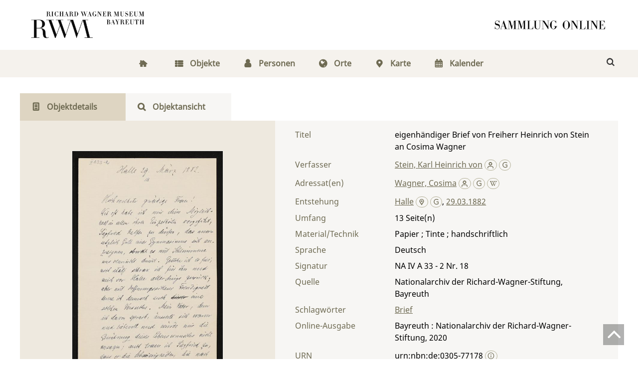

--- FILE ---
content_type: text/html;charset=utf-8
request_url: https://digital.wagnermuseum.de/ncrw/content/titleinfo/60749
body_size: 6080
content:
<!DOCTYPE html>
<html lang="de"><head><title>Nachlass Richard und Cosima Wagner / eigenh&#228;ndiger Brief von Freiherr Heinrich von Stein an Cosima Wagner</title><meta name="twitter:image" content="http://digital.wagnermuseum.de/ncrw/download/webcache/304/53210"><meta name="twitter:title" content="Stein, Karl Heinrich von: eigenh&#228;ndiger Brief von Freiherr Heinrich von Stein an Cosima Wagner. Halle  , 29.03.1882"><meta property="og:site" content="Nachlass Richard und Cosima Wagner"><meta property="og:url" content="http://digital.wagnermuseum.de/ncrw/60749"><meta property="og:type" content="book"><meta property="og:title" content="eigenh&#228;ndiger Brief von Freiherr Heinrich von Stein an Cosima Wagner"><meta property="og:author" content="Stein, Karl Heinrich von  "><meta property="book:release_date" content="1882"><meta property="og:image" content="http://digital.wagnermuseum.de/ncrw/download/webcache/304/53210"><meta property="og:image:width" content="304"><meta property="og:image:height" content="477"><meta http-equiv="Content-Type" content="xml; charset=UTF-8"><meta name="viewport" content="width = device-width, initial-scale = 1"><meta name="description" content="Nachlass Richard und Cosima Wagner. Stein, Karl Heinrich von: eigenh&#228;ndiger Brief von Freiherr Heinrich von Stein an Cosima Wagner. Halle  , 29.03.1882"><meta lang="de" content=""><link rel="shortcut icon" href="/ncrw/domainimage/favicon.png" type="image/x-icon"><link rel="alternate" type="application/rss+xml" title="Nachlass Richard und Cosima Wagner" href="/ncrw/rss"><link type="text/css" href="/css/rwm-balancer_front2.rwmncrw_content.css?8741272380406740299" rel="stylesheet"><link type="text/css" href="/ncrw/domainresource/static/css/fontello.css" rel="stylesheet"><link type="text/css" href="/thirdparty/shariff/shariff.complete.css" rel="stylesheet"><script src="/thirdparty/jquery-3.6.0.min.js">&#160;</script><script defer src="/static/scripts/main.js">&#160;</script><script defer src="/static/scripts/common.js">&#160;</script><script defer src="/thirdparty/shariff/shariff.complete.js">&#160;</script><script defer src="/static/scripts/titleinfo.js">&#160;</script><script type="text/javascript" src="/domainresource/static/scripts/custom.js">&#160;</script><script> 
$(document).ready(function() {
 $( "body.bd-guest" ).contextmenu(function(e) {
  e.preventDefault()
 })
});
</script></head><body style="" class="bd-guest   bd-flexLayout  bd-r-rwm bd-m- bd-rwmncrw  bd-retro bd-content bd-portal bd-metadata bd-portal-titleinfo bd-metadata-titleinfo bd-content-titleinfo bd-content-titleinfo-60749 bd-list-rows bd-letter"><span style="display:none" id="meta"><var id="tree">&#160;<var id="map-tiles" value="https://{a-b}.tile.openstreetmap.fr/hot/{z}/{x}/{y}.png" class=" places"> </var><var id="map-zoomAdjust" value="0" class=" places"> </var><var id="timeout" value="3600" class=" sessionsys"> </var><var id="name" value="rwmncrw" class=" domain"> </var><var id="relativeRootDomain" value="rwm" class=" domain"> </var><var id="pathinfo" value="/ncrw/content/titleinfo/60749" class=" request"> </var><var id="fulldata" value="false" class=" domain"> </var><var id="search-linkDetailedsearchScope" value="domain" class=" templating"> </var><var id="class" value="content" class=" request"> </var><var id="classtype" value="portal" class=" request"> </var><var id="tab" value="titleinfo" class=" request"> </var><var id="id" value="60749" class=" request"> </var><var id="leftColToggled" value="false" class=" session"> </var><var id="facetFilterToggled" value="false" class=" session"> </var><var id="topheight" value="80" class=" session"> </var><var id="bottomheight" value="20" class=" session"> </var><var id="bodywidth" value="1000" class=" session"> </var><var id="centercolwidth" value="0" class=" session"> </var><var id="middlerowheight" value="476" class=" session"> </var><var id="numberOfThumbs" value="20" class=" session"> </var><var id="clientwidth" value="1000" class=" session"> </var><var id="fullScreen" value="false" class=" session"> </var><var id="staticWidth" value="false" class=" session"> </var><var id="rightcolwidth" value="220" class=" session"> </var><var id="leftcolwidth" value="200" class=" session"> </var><var id="zoomwidth" value="600" class=" session"> </var><var id="mode" value="w" class=" session"> </var><var id="initialized" value="false" class=" session"> </var><var id="sizes" value="128,1200,2000,0,1000,304,1504,504,800" class=" webcache"> </var><var id="availableZoomLevels" value="304,504,800,1000,1504,2000" class=" webcache"> </var><var id="js-toggleMobileNavi" value="None" class=" templating"> </var><var id="fullscreen-fullzoomOnly" value="false" class=" templating"> </var><var id="css-mobileMin" value="768px" class=" templating"> </var><var id="tei-on" value="false" class=" templating"> </var><var id="search-alertIfEmpty" value="true" class=" templating"> </var><var id="search-quicksearchScope" value="domain" class=" templating"> </var><var id="search-toggleListMinStructs" value="3" class=" templating"> </var><var id="search-highlightingColor" value="00808066" class=" templating"> </var><var id="layout-wrapperMargins" value="body" class=" templating"> </var><var id="layout-useMiddleContentDIV" value="false" class=" templating"> </var><var id="layout-navPortAboveMiddleContentDIV" value="false" class=" templating"> </var><var id="navPort-align" value="center" class=" templating"> </var><var id="navPort-searchTheBookInit" value="closed" class=" templating"> </var><var id="navPath-pageviewStructureResize" value="js" class=" templating"> </var><var id="layout-useLayout" value="flexLayout" class=" templating"> </var><var id="listNavigation-keepToggleState" value="false" class=" templating"> </var><var id="fullscreen-mode" value="None" class=" templating"> </var><var id="groups" value="guest" class=" user"> </var></var><var id="client" value="browser">&#160;</var><var id="guest" value="true">&#160;</var><var class="layout" id="colleft" value="titleinfo,">&#160;</var><var class="layout" id="colright" value="">&#160;</var></span><div id="main" class="divmain "><div id="topParts" class=""><a class="screenreaders" href="#centerParts">zum Inhalt</a><header role="banner" class=""><div id="defaultTop" class="wiki wiki-top defaultTop wiki-defaultTop defaultTop "><div id="topLogo"><a href="https://www.wagnermuseum.de/" title="Zur Startseite des Richard Wagner Museum">&#160;</a></div>

<div id="topProject"> <a title="Zur Startseite" href="/"> </a> </div></div><div id="mobileTop" class="defaultTop"><div class="main"><div id="topLogo"><a href="/" title="Zur Startseite des Richard Wagner Museum">&#160;</a></div><div id="topProject"> <a title="Zur Startseite" href="/"> </a> </div><div class="topLiner"><div class="vlsControl vl-mobile-top"><div class="button top-toggler large flat noborder searchglass searchbox toggle"><span style="font-size:0">&#160;</span></div></div></div></div><div class="addbox"><div class="searchbox totoggle"><form method="get" onsubmit='return alertIfEmpty("mobileQuicksearch")' name="searchBox" class="searchform" id="mobilequickSearchform" action="/ncrw/search/quick"><a class="textlink   " id="searchexpert" href="/ncrw/search"><span>Detailsuche</span></a><div id="mqs-wrap"><label class="screenreaders" for="mobileQuicksearch">Schnellsuche: </label><span class="button large edge slim flat noborder searchglass glassindic"><span style="display:none">&#160;</span></span><input type="text" id="mobileQuicksearch" name="query" class="quicksearch" onfocus="this.value=''" style="" placeholder="Suche " value="" preset="" msg="Bitte mindestens einen Suchbegriff eingeben."></div><button type="submit" id="quicksearchSubmit" class=" button large edge slim flat noborder searchglass"><span class="hidden">OK</span></button></form></div></div></div></header></div><div id="middleParts" class=""><div id="centerParts" class="maincol "><main role="main" class=""><img alt="" style="position:absolute;left:-9999px" id="cInfo" width="0" height="0"><nav class="navPort  primary "><ul id="navPort" class="nav-inline navPort-metadata navPort-content-titleinfo"><li class="viewCtrl  tab-home firstCtrl tab-doc tab-metadata-home" id="tab-doc-home"><a href="/"><i class="fa">&#160;</i><i class="cap tab">Home</i><i class="cap abbrTab __tabHomeAbbr">Home</i></a></li><li class="viewCtrl  tab-index evenCtrl tab-nav tab-metadata-index" id="tab-nav-index"><a href="/ncrw/nav/index/title"><i class="fa">&#160;</i><i class="cap tab">Objekte</i><i class="cap abbrTab __tabIndexAbbr">Index</i></a></li><li class="viewCtrl  tab-list tab-name tab-metadata-list" id="tab-name-list"><a href="/ncrw/name/list"><i class="fa">&#160;</i><i class="cap tab">Personen</i></a></li><li class="viewCtrl  tab-list evenCtrl tab-place tab-metadata-list" id="tab-place-list"><a href="/ncrw/place/list"><i class="fa">&#160;</i><i class="cap tab">Orte</i></a></li><li class="viewCtrl  tab-map tab-place tab-metadata-map" id="tab-place-map"><a href="/ncrw/place/map"><i class="fa">&#160;</i><i class="cap tab">Karte</i></a></li><li class="viewCtrl  tab-list lastCtrl evenCtrl tab-date tab-metadata-list" id="tab-date-list"><a href="/ncrw/date/list"><i class="fa">&#160;</i><i class="cap tab">Kalender</i><i class="cap abbrTab __tabDateListAbbr">Kalender</i></a></li><span style="font-size:0px">&#160;</span></ul></nav><nav class="navPort  secondary "><ul id="navPort" class="nav-inline navPort-metadata navPort-content-titleinfo"><li class="viewCtrl_sel  tab-titleinfo firstCtrl tab-metadata-titleinfo" id="tab-content-titleinfo"><span><i class="fa">&#160;</i><i class="cap tab">Objektdetails</i><i class="cap abbrTab __tabTitleinfoAbbr">Objektdetails</i></span></li><li class="viewCtrl  tab-zoom evenCtrl tab-content tab-metadata-zoom" id="tab-content-zoom"><a href="/ncrw/content/zoom/53210"><i class="fa">&#160;</i><i class="cap tab">Objektansicht</i><i class="cap abbrTab __tabPageviewAbbr">Seite</i></a></li><span style="font-size:0px">&#160;</span></ul></nav><div id="div-titleinfo" class="datacol csslayout type_letter"><div id="titleinfo" class="csslayout partLayout-float " lang="de"><div id="titleInfoImage" class="" style=""><div class="wr"><a class="imgLink" href="/ncrw/content/zoom/53210"><img alt="Zur Seitenansicht" border="0" src="/ncrw/image/largethumb/53210" width="304" height="476"></a></div></div><div class="titleinfoPart-right titleinfoPartLayout-float"><div id="titleInfoMetadata" class="titleInfo columns"><h1 class="mainheader " id=""><div class="headertext "><div id="">Titelaufnahme</div></div></h1><ul class="nav"><li class="cols" id="mods_titleInfoTitleNotType"><div class="name title ">Titel</div><div class="value title "><div class="valueDiv"><span class="mods-title">eigenh&#228;ndiger Brief von Freiherr Heinrich von Stein an Cosima Wagner</span></div></div></li><li class="cols" id="mods_name-roleTerm_Author"><div class="name mods_name">Verfasser</div><div class="value mods_name"><div class="valueDiv-3  mods-name"><a id="bib.personalName" class="personalName" href="/ncrw/search?operation=searchRetrieve&amp;query=bib.personalName%3D%22Stein%2C%20Karl%20Heinrich%20von%22%20and%20vl.domain%3Drwmncrw%20sortBy%20dc.title%2Fasc" title="Suche nach: Autor / Beteiligte = Stein, Karl Heinrich von">Stein, Karl Heinrich von</a> <a href="/name/view/100537" class="nidnLink viewId vlIcon person" title="zur Person"><span class="ln-ico ln-autor"></span></a> <a class="vlIcon" title="In der Gemeinsamen Normdatei der DNB nachschlagen" href="http://d-nb.info/gnd/118798588" target="_blank"><span class="ln-ico ln-dnb"></span></a></div></div></li><li class="cols" id="mods_name-roleTerm_Recipient"><div class="name mods_name">Adressat(en)</div><div class="value mods_name"><div class="valueDiv-3  mods-name"><a id="bib.personalName" class="personalName" href="/ncrw/search?operation=searchRetrieve&amp;query=bib.personalName%3D%22Wagner%2C%20Cosima%22%20and%20vl.domain%3Drwmncrw%20sortBy%20dc.title%2Fasc" title="Suche nach: Autor / Beteiligte = Wagner, Cosima">Wagner, Cosima</a> <a href="/name/view/100501" class="nidnLink viewId vlIcon person" title="zur Person"><span class="ln-ico ln-autor"></span></a> <a class="vlIcon" title="In der Gemeinsamen Normdatei der DNB nachschlagen" href="http://d-nb.info/gnd/118628232" target="_blank"><span class="ln-ico ln-dnb"></span></a> <a id="wikipediaLink" class="vlIcon" target="_blank" href="https://de.wikipedia.org/wiki/Cosima_Wagner" title="In Wikipedia suchen nach Cosima Wagner"><span class="ln-ico ln-wiki"></span></a></div></div></li><li class="cols" id="mods_originInfoNotEditionElectronicEdition"><div class="name ">Entstehung</div><div class="value "><a id="bib.originPlace" class="" href="/ncrw/search?operation=searchRetrieve&amp;query=(bib.originPlace%3D%22Halle%22)%20and%20vl.domain%3Drwmncrw%20sortBy%20dc.title%2Fasc" title="Suche nach: Ort = Halle">Halle</a> <a href="/ncrw/place/view/101655" class="nidnLink viewId vlIcon place" title="zum Ort"><span class="ln-ico ln-geo"></span></a> <a class="vlIcon" title="In der Gemeinsamen Normdatei der DNB nachschlagen" href="http://d-nb.info/gnd/4023025-9" target="_blank"><span class="ln-ico ln-dnb"></span></a>, <a id="dc.date" class="" href="/ncrw/search?operation=searchRetrieve&amp;query=dc.date%3D%221882%22%20and%20vl.domain%3Drwmncrw%20sortBy%20dc.title%2Fasc" title="Suche nach: Jahr = 1882">29.03.1882</a></div></li><li class="cols" id="mods_physicalDescriptionExtent"><div class="name ">Umfang</div><div class="value "><span class="mods-extent">13</span> </div></li><li class="cols" id="mods_physicalDescriptionForm"><div class="name ">Material/Technik</div><div class="value ">Papier ; Tinte ; handschriftlich</div></li><li class="cols" id="mods_languageLanguageTerm"><div class="name ">Sprache</div><div class="value ">Deutsch</div></li><li class="cols" id="mods_locationShelfLocator"><div class="name ">Signatur </div><div class="value ">NA IV A 33 - 2 Nr. 18</div></li><li class="cols" id="mods_locationPhysicalLocation"><div class="name ">Quelle</div><div class="value ">Nationalarchiv der Richard-Wagner-Stiftung, Bayreuth</div></li><li class="cols" id="mods_subject"><div class="name ">Schlagw&#246;rter</div><div class="value "><span class="mods-topic"><a id="dc.subject" class="" href="/ncrw/search?operation=searchRetrieve&amp;query=dc.subject%3D%22Brief%22%20and%20vl.domain%3Drwmncrw%20sortBy%20dc.title%2Fasc" title="Suche nach: Schlagwort = Brief">Brief</a> </span> </div></li><li class="cols" id="mods_originInfoEditionElectronicEdition"><div class="name ">Online-Ausgabe</div><div class="value "><div class="valueDiv-3  mods-originInfo">Bayreuth : Nationalarchiv der Richard-Wagner-Stiftung, 2020</div></div></li><li class="cols" id="mods_IdentifierUrn"><div class="name ">URN</div><div class="value "><span>urn:nbn:de:0305-77178&#160;</span><a class="vlIcon" href="/ncrw/wiki/identifier/urnresolving?urn=urn:nbn:de:0305-77178"><span class="ln-ico ln-info"></span></a></div></li></ul></div></div></div><div class="titleinfoPart-right titleinfoPartLayout-float"><div class="titleInfo titleAdd columns " id="titleInfoClassification"><div class="subheader" role="heading">Klassifikation</div><ul class="nav"><li><div class="titleInfoClassification"><div class="classificationLinks ancestorStructureAxis rwmncrw"><nav role="navigation"><a class="item pos1 rwmncrw" href="/ncrw/topic/titles/173031">Dokumente an Familie Wagner und die Festspielverwaltung</a> </nav></div></div></li></ul></div><div class="titleInfo titleAdd columns " id="displayLicenseInfo"><div class="subheader" role="heading">Nutzungsbedingungen</div><ul class="nav"><li class="cols"><div class="name ">Lizenz</div><div id="" class="value "><a href="https://creativecommons.org/licenses/by-nc-nd/4.0/deed.de" target="_blank" rel="license" class="external">CC-BY-NC-ND-Lizenz (4.0)</a></div></li><li class="cols"><div class="name sourceDescription">Quellenangabe</div><div id="" class="value sourceDescription">Stein, Karl Heinrich von: eigenh&#228;ndiger Brief von Freiherr Heinrich von Stein an Cosima Wagner. Halle  , 29.03.1882. <span class="signature">NA IV A 33 - 2 Nr. 18</span>,  <a href="https://nbn-resolving.org/urn:nbn:de:0305-77178">https://nbn-resolving.org/urn:nbn:de:0305-77178</a> / CC-BY-NC-ND-Lizenz (4.0)</div></li></ul></div><div class="titleInfo titleAdd columns " id="titleinfo-wikipart"><div class="subheader" role="heading">Weiteres</div><ul class="nav"><li><h3>Bildanfragen</h3>
<p>Sie m&#246;chten Bilder in hoher Aufl&#246;sung bestellen? Dann gehen Sie bitte auf die Seite 
<a href="https://www.wagnermuseum.de/nationalarchiv/archivbenutzung/">Archivbenutzung</a> auf unserer Website. Dort finden Sie die Ansprechpersonen, das Bestellformular und weitere Informationen. F&#252;r die Bereitstellung von Digitalisaten k&#246;nnen Kosten entstehen, &#252;ber die wir Sie gerne vorab informieren.</p>
<h3>Kommentar</h3>
<p>Ist Ihnen etwas zum Objekt aufgefallen? Haben Sie Nachfragen, weiterf&#252;hrende Informationen, die Sie mit uns und anderen teilen m&#246;chten, oder haben Sie eine Ungenauigkeit entdeckt? Dann schicken Sie uns gerne eine <a href="mailto:kristina.unger@stadt.bayreuth.de"> Mail</a>. Wir freuen uns &#252;ber Ihre Nachricht.  </p></li></ul></div><div class="titleInfo titleAdd columns " id="titleInfoLinkActions"><div class="subheader" role="heading">Links</div><ul class="nav"><li class="cols"><div class="name titleinfoLinkAction">Teilen</div><div id="socialnetworking" class="value titleinfoLinkAction"><script>
$('#socialnetworking')
.hover(
function() {
$('#socialnetworks').show()
},
function() {
$('#socialnetworks').hide()
}
)
.click(function() {
$('#socialnetworks').toggle()
})			
</script><div id="socialnetworks" class=""><div class="shariff" data-orientation="vertical" data-url="https://digital.wagnermuseum.de/ncrw/content/titleinfo/60749" data-media-url="" data-services='["twitter,"pinterest,"facebook,"mail]' data-mail-url="mailto:" data-mail-body="Ich empfehle dir diesen Link: {url}">&#160;</div></div><a style="text-decoration:none" class="vl-btn icon-share ln-ico"><span class="hide-underlined">&#160;</span><span><span>Share</span></span></a></div></li></ul></div></div></div><var id="publicationID" value="60749" class="zoomfullScreen"> </var><var id="mdlistCols" value="false"> </var><var id="isFullzoom" value="false" class="zoomfullScreen"> </var><var id="employsPageview" value="false" class="pagetabs"> </var><var id="webcacheSizes" value="128,304,504,800,1000,1200,1504,2000"> </var><var id="navLastSearchUrl" value=""> </var></main></div></div><div id="bottomParts" class=""><footer role="contentinfo" class=""><div id="custom-footer" class="wiki wiki-bottom custom-footer wiki-custom-footer customFooter "><div class="darkpane">
<div>    
    <div>
        <h4>Museum (Besuchsanschrift)</h4>
        <div>Richard Wagner Museum</div>
        <div>
            
          <span>Richard-Wagner-Str. 48</span>
        </div>
        <div> 95444 Bayreuth</div>
        <div>
            <i class="fa icon-phone"> </i>
            <span>+ 49 921- 75728-16 </span>
        </div>
        <i class="fa icon-mail-alt"> </i>
      <a href="mailto:kasse@wagnermuseum.de">kasse@wagnermuseum.de</a>
        <h4>&#214;ffnungszeiten Museum</h4>
        <strong>September bis Juni</strong>
        <br>
        <strong>Dienstag bis Sonntag</strong>
        <div> 10.00 bis 17.00 Uhr</div>
        <br>
        <strong>Juli und August</strong>
        <br>
        <strong>Montag bis Sonntag</strong>
        <div> 10.00 bis 18.00 Uhr</div>

    </div>
  <div>
    <h4>Newsletter-Anmeldung</h4>
    <div>
      <div>Immer auf dem Laufenden: Informationen zu aktuellen Ausstellungen, kommenden Veranstaltungen und Blicke hinter die Kulissen finden Sie im E-Mail-Newsletter des Richard Wagner Museums.
           </div>
      <br>

   <a class="news" href="https://www.wagnermuseum.de/museum/newsletter/">
     <i class="fas fa-arrow-right"> </i>
     <span>NEWSLETTER ABONNIEREN</span></a>
    </div>
  </div>
    <div>
        <h4>Verwaltung und Nationalarchiv (Postanschrift)</h4>
        <div>Richard Wagner Museum mit
Nationalarchiv der Richard-Wagner-Stiftung</div>
        <div>
            
            <span>Wahnfriedstra&#223;e 2</span>
        </div>
        <div>95444 Bayreuth</div>
        <div>
            <i class="fa icon-phone"> </i>
            <span>+ 49 921- 757 - 28 - 0</span>
        </div>
        <div>
            <i class="fa icon-mail-alt"> </i>
            <a href="mailto:info@wagnermuseum.de">info@wagnermuseum.de</a>
        </div>
      <h4>&#214;ffnungszeiten Nationalarchiv</h4>
      <div><strong>Montag bis Freitag</strong>
          <div>8.30 bis 12.30 Uhr</div>
          <strong>Montag bis Donnerstag</strong>
          <div>14.00 bis 16.30 Uhr</div>
      </div>
  </div>
</div>
</div>

<div class="whitepane">
  <div>
    <div style="text-align: left">&#169; Richard Wagner Museum Bayreuth</div>
    <div style="text-align: right">
        <a href="http://www.wagnermuseum.de/mehr/datenschutz/">Datenschutz</a>
        <a href="http://www.wagnermuseum.de/mehr/impressum/">Impressum</a>
        <a href="http://www.wagnermuseum.de/info/kontakt/">Kontakt und Anfahrt</a>
    </div>
  </div>
</div></div><a href="#top" id="scrollTop" class="vls-button"><span class="label">Nach oben</span> </a><div class="footerContent" id="footerContent"><span class="f-links-vls"><a id="footerLinkVLS" target="_blank" href="http://www.semantics.de/produkte/visual_library/">Visual Library Server 2026</a></span></div></footer></div></div></body></html>

--- FILE ---
content_type: text/css;charset=utf-8
request_url: https://digital.wagnermuseum.de/ncrw/domainresource/static/css/fontello.css
body_size: 291
content:
@font-face {
  font-family: 'addicons';
  src: url('fonts/fontello.ttf?25881486') format('truetype');
  font-weight: normal;
  font-style: normal;
}

:root {
  --icon-doc-text: '\e842';
  --icon-th: '\e840';
  --icon-globe: '\e841';
  --icon-home:'\e81c'; 
  --icon-list:'\e81e'; 
  --icon-person:'\e826'; 
  --icon-place:'\e827'; 
  --icon-search:'\e828'; 
  --icon-calendar:'\e836'; 
}

.fa:before {
  font-family: 'addicons';
}

.icon-home:before { content: '\e81c'; } /* '' */
.icon-list:before { content: '\e81e'; } /* '' */
.icon-person:before { content: '\e826'; } /* '' */
.icon-place:before { content: '\e827'; } /* '' */
.icon-search:before { content: '\e828'; } /* '' */
.icon-calendar:before { content: '\e836'; } /* '' */
.icon-th:before { content: '\e840'; } /* '' */
.icon-globe:before { content: '\e841'; } /* '' */
.icon-doc-text:before { content: '\e842'; } /* '' */
.icon-phone:before { content: '\e800'; } /* '' */
.icon-mail-alt:before { content: '\f0e0'; } /* '' */